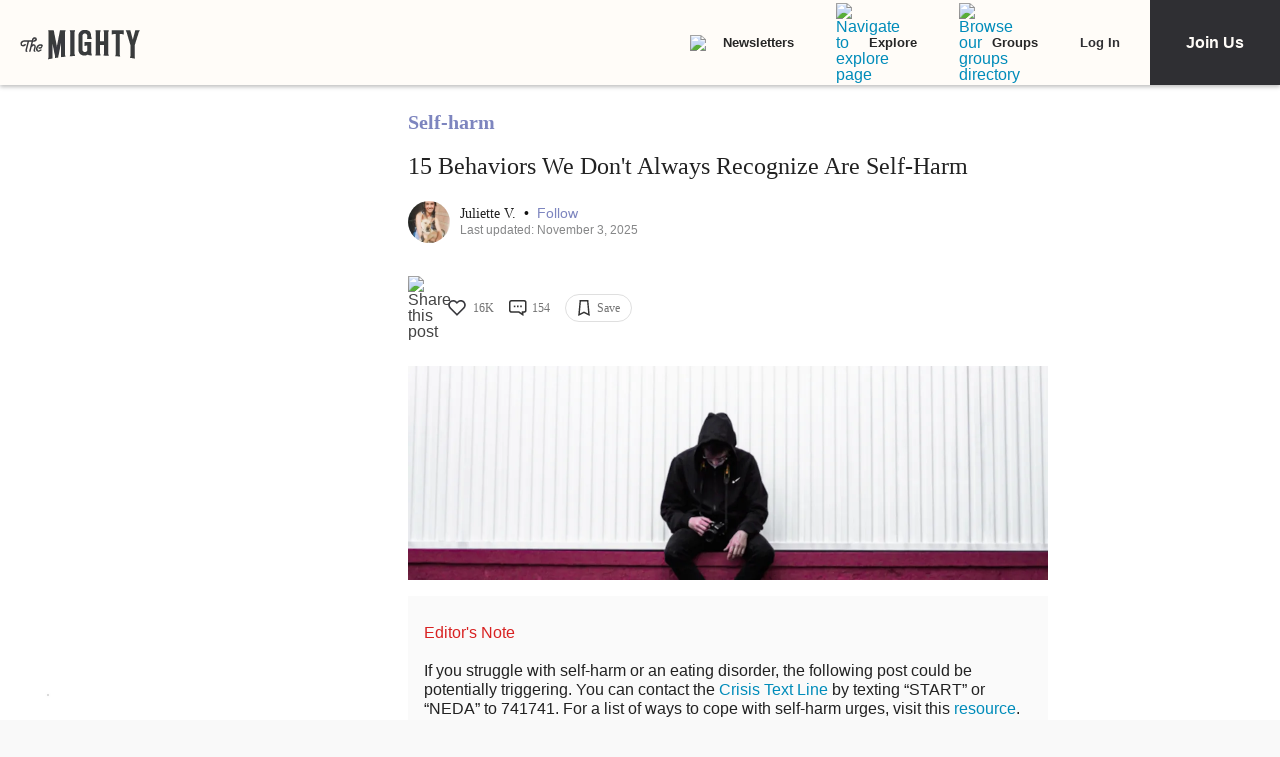

--- FILE ---
content_type: application/javascript; charset=utf-8
request_url: https://fundingchoicesmessages.google.com/f/AGSKWxWbfETUS4qTiMhPFmVFW7aHeNK_SrDSLPV7heAl3SwZ7tM8UqV3bRgui1-EAt-k_usmgy6WzNxSpUCLFbutI16o03YetC0vBM1j3RTEmXaZ0hW1kLWEklwylbqbMc2jqExhl8LbHxSd5dVNcC55VYwyO198nrP26ZXiUsS5eSr3Dh1oiJ70yHR_Sqyx/_/leaderboardadblock./advloader._blogads_/images/adv./advertisingmanual.
body_size: -1289
content:
window['06070144-6f54-4cb5-bf98-1e390166c06e'] = true;